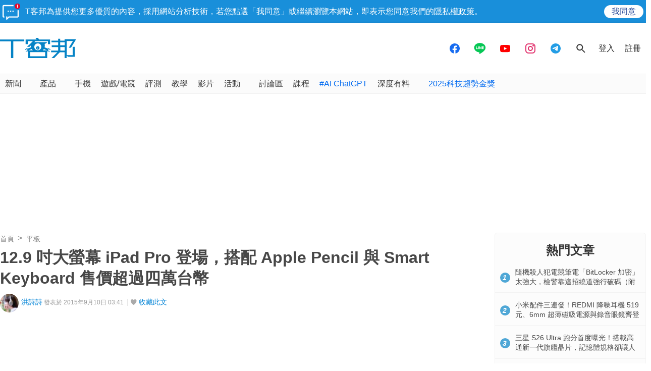

--- FILE ---
content_type: text/html; charset=utf-8
request_url: https://sync.aralego.com/idRequest?
body_size: 99
content:
{"uid":"5d0db187-8b7f-3535-a55c-6d654a1a813e"}

--- FILE ---
content_type: text/html; charset=utf-8
request_url: https://www.google.com/recaptcha/api2/aframe
body_size: 267
content:
<!DOCTYPE HTML><html><head><meta http-equiv="content-type" content="text/html; charset=UTF-8"></head><body><script nonce="sUSFCRC9y7kzigUlEBgypA">/** Anti-fraud and anti-abuse applications only. See google.com/recaptcha */ try{var clients={'sodar':'https://pagead2.googlesyndication.com/pagead/sodar?'};window.addEventListener("message",function(a){try{if(a.source===window.parent){var b=JSON.parse(a.data);var c=clients[b['id']];if(c){var d=document.createElement('img');d.src=c+b['params']+'&rc='+(localStorage.getItem("rc::a")?sessionStorage.getItem("rc::b"):"");window.document.body.appendChild(d);sessionStorage.setItem("rc::e",parseInt(sessionStorage.getItem("rc::e")||0)+1);localStorage.setItem("rc::h",'1769258623283');}}}catch(b){}});window.parent.postMessage("_grecaptcha_ready", "*");}catch(b){}</script></body></html>

--- FILE ---
content_type: application/javascript; charset=utf-8
request_url: https://fundingchoicesmessages.google.com/f/AGSKWxWv-el-Gt9YCGM0mpNy1cq1H2HKsWlk6KobNhVjLgRaAEaUks3cp9d07w3iE8Q_Bs7LHbugpcuQ1TimZRjDLWkH04xUqiACRX5VYf-txetrqa3vSMIRCHLmKvu9vrW-08tZpuJ95f0AGuvM-a_uFWczf2n8yQKzRHDRLr4rlfVwq-H5rRA1WGJ7RxJ1/_?img_adv=/adutils.?type=oas_pop&/admaster?/twgetad3.
body_size: -1289
content:
window['e2be68fd-18c4-4ddf-815e-ce849322a249'] = true;